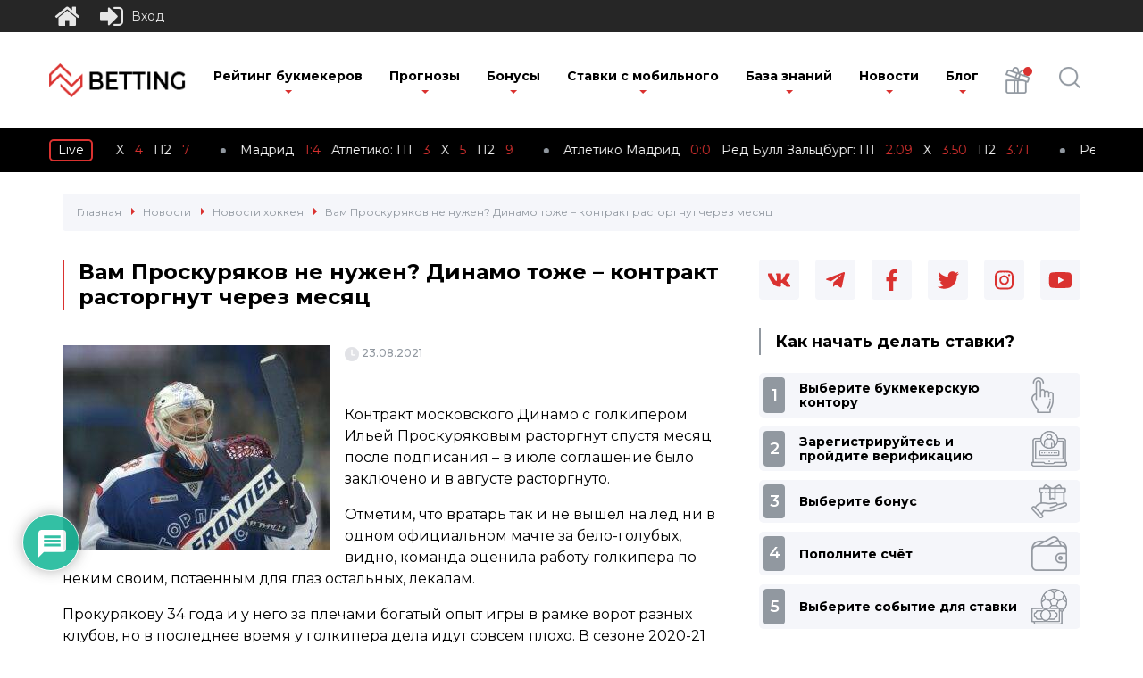

--- FILE ---
content_type: text/css
request_url: https://news-betting.ru/wp-content/cache/autoptimize/css/autoptimize_single_52780baf1091f2745ab36bdea574e1f9.css
body_size: 16257
content:
@charset "UTF-8";.animated{animation-duration:1s;animation-fill-mode:both}.animated.infinite{animation-iteration-count:infinite}.animated.hinge{animation-duration:2s}.animated.bounceIn,.animated.bounceOut,.animated.flipOutX,.animated.flipOutY{animation-duration:.75s}@keyframes bounce{0%,20%,53%,80%,to{animation-timing-function:cubic-bezier(.215,.61,.355,1);transform:translateZ(0)}40%,43%{animation-timing-function:cubic-bezier(.755,.05,.855,.06);transform:translate3d(0,-30px,0)}70%{animation-timing-function:cubic-bezier(.755,.05,.855,.06);transform:translate3d(0,-15px,0)}90%{transform:translate3d(0,-4px,0)}}.bounce{animation-name:bounce;transform-origin:center bottom}@keyframes flash{0%,50%,to{opacity:1}25%,75%{opacity:0}}.flash{animation-name:flash}@keyframes pulse{0%{transform:scaleX(1)}50%{transform:scale3d(1.05,1.05,1.05)}to{transform:scaleX(1)}}.pulse{animation-name:pulse}@keyframes rubberBand{0%{transform:scaleX(1)}30%{transform:scale3d(1.25,.75,1)}40%{transform:scale3d(.75,1.25,1)}50%{transform:scale3d(1.15,.85,1)}65%{transform:scale3d(.95,1.05,1)}75%{transform:scale3d(1.05,.95,1)}to{transform:scaleX(1)}}.rubberBand{animation-name:rubberBand}@keyframes shake{0%,to{transform:translateZ(0)}10%,30%,50%,70%,90%{transform:translate3d(-10px,0,0)}20%,40%,60%,80%{transform:translate3d(10px,0,0)}}.shake{animation-name:shake}@keyframes headShake{0%{transform:translateX(0)}6.5%{transform:translateX(-6px) rotateY(-9deg)}18.5%{transform:translateX(5px) rotateY(7deg)}31.5%{transform:translateX(-3px) rotateY(-5deg)}43.5%{transform:translateX(2px) rotateY(3deg)}50%{transform:translateX(0)}}.headShake{animation-timing-function:ease-in-out;animation-name:headShake}@keyframes swing{20%{transform:rotate(15deg)}40%{transform:rotate(-10deg)}60%{transform:rotate(5deg)}80%{transform:rotate(-5deg)}to{transform:rotate(0deg)}}.swing{transform-origin:top center;animation-name:swing}@keyframes tada{0%{transform:scaleX(1)}10%,20%{transform:scale3d(.9,.9,.9) rotate(-3deg)}30%,50%,70%,90%{transform:scale3d(1.1,1.1,1.1) rotate(3deg)}40%,60%,80%{transform:scale3d(1.1,1.1,1.1) rotate(-3deg)}to{transform:scaleX(1)}}.tada{animation-name:tada}@keyframes wobble{0%{transform:none}15%{transform:translate3d(-25%,0,0) rotate(-5deg)}30%{transform:translate3d(20%,0,0) rotate(3deg)}45%{transform:translate3d(-15%,0,0) rotate(-3deg)}60%{transform:translate3d(10%,0,0) rotate(2deg)}75%{transform:translate3d(-5%,0,0) rotate(-1deg)}to{transform:none}}.wobble{animation-name:wobble}@keyframes jello{0%,11.1%,to{transform:none}22.2%{transform:skewX(-12.5deg) skewY(-12.5deg)}33.3%{transform:skewX(6.25deg) skewY(6.25deg)}44.4%{transform:skewX(-3.125deg) skewY(-3.125deg)}55.5%{transform:skewX(1.5625deg) skewY(1.5625deg)}66.6%{transform:skewX(-.78125deg) skewY(-.78125deg)}77.7%{transform:skewX(.390625deg) skewY(.390625deg)}88.8%{transform:skewX(-.1953125deg) skewY(-.1953125deg)}}.jello{animation-name:jello;transform-origin:center}@keyframes bounceIn{0%,20%,40%,60%,80%,to{animation-timing-function:cubic-bezier(.215,.61,.355,1)}0%{opacity:0;transform:scale3d(.3,.3,.3)}20%{transform:scale3d(1.1,1.1,1.1)}40%{transform:scale3d(.9,.9,.9)}60%{opacity:1;transform:scale3d(1.03,1.03,1.03)}80%{transform:scale3d(.97,.97,.97)}to{opacity:1;transform:scaleX(1)}}.bounceIn{animation-name:bounceIn}@keyframes bounceInDown{0%,60%,75%,90%,to{animation-timing-function:cubic-bezier(.215,.61,.355,1)}0%{opacity:0;transform:translate3d(0,-3000px,0)}60%{opacity:1;transform:translate3d(0,25px,0)}75%{transform:translate3d(0,-10px,0)}90%{transform:translate3d(0,5px,0)}to{transform:none}}.bounceInDown{animation-name:bounceInDown}@keyframes bounceInLeft{0%,60%,75%,90%,to{animation-timing-function:cubic-bezier(.215,.61,.355,1)}0%{opacity:0;transform:translate3d(-3000px,0,0)}60%{opacity:1;transform:translate3d(25px,0,0)}75%{transform:translate3d(-10px,0,0)}90%{transform:translate3d(5px,0,0)}to{transform:none}}.bounceInLeft{animation-name:bounceInLeft}@keyframes bounceInRight{0%,60%,75%,90%,to{animation-timing-function:cubic-bezier(.215,.61,.355,1)}0%{opacity:0;transform:translate3d(3000px,0,0)}60%{opacity:1;transform:translate3d(-25px,0,0)}75%{transform:translate3d(10px,0,0)}90%{transform:translate3d(-5px,0,0)}to{transform:none}}.bounceInRight{animation-name:bounceInRight}@keyframes bounceInUp{0%,60%,75%,90%,to{animation-timing-function:cubic-bezier(.215,.61,.355,1)}0%{opacity:0;transform:translate3d(0,3000px,0)}60%{opacity:1;transform:translate3d(0,-20px,0)}75%{transform:translate3d(0,10px,0)}90%{transform:translate3d(0,-5px,0)}to{transform:translateZ(0)}}.bounceInUp{animation-name:bounceInUp}@keyframes bounceOut{20%{transform:scale3d(.9,.9,.9)}50%,55%{opacity:1;transform:scale3d(1.1,1.1,1.1)}to{opacity:0;transform:scale3d(.3,.3,.3)}}.bounceOut{animation-name:bounceOut}@keyframes bounceOutDown{20%{transform:translate3d(0,10px,0)}40%,45%{opacity:1;transform:translate3d(0,-20px,0)}to{opacity:0;transform:translate3d(0,2000px,0)}}.bounceOutDown{animation-name:bounceOutDown}@keyframes bounceOutLeft{20%{opacity:1;transform:translate3d(20px,0,0)}to{opacity:0;transform:translate3d(-2000px,0,0)}}.bounceOutLeft{animation-name:bounceOutLeft}@keyframes bounceOutRight{20%{opacity:1;transform:translate3d(-20px,0,0)}to{opacity:0;transform:translate3d(2000px,0,0)}}.bounceOutRight{animation-name:bounceOutRight}@keyframes bounceOutUp{20%{transform:translate3d(0,-10px,0)}40%,45%{opacity:1;transform:translate3d(0,20px,0)}to{opacity:0;transform:translate3d(0,-2000px,0)}}.bounceOutUp{animation-name:bounceOutUp}@keyframes fadeIn{0%{opacity:0}to{opacity:1}}.fadeIn{animation-name:fadeIn}@keyframes fadeInDown{0%{opacity:0;transform:translate3d(0,-100%,0)}to{opacity:1;transform:none}}.fadeInDown{animation-name:fadeInDown}@keyframes fadeInDownBig{0%{opacity:0;transform:translate3d(0,-2000px,0)}to{opacity:1;transform:none}}.fadeInDownBig{animation-name:fadeInDownBig}@keyframes fadeInLeft{0%{opacity:0;transform:translate3d(-100%,0,0)}to{opacity:1;transform:none}}.fadeInLeft{animation-name:fadeInLeft}@keyframes fadeInLeftBig{0%{opacity:0;transform:translate3d(-2000px,0,0)}to{opacity:1;transform:none}}.fadeInLeftBig{animation-name:fadeInLeftBig}@keyframes fadeInRight{0%{opacity:0;transform:translate3d(100%,0,0)}to{opacity:1;transform:none}}.fadeInRight{animation-name:fadeInRight}@keyframes fadeInRightBig{0%{opacity:0;transform:translate3d(2000px,0,0)}to{opacity:1;transform:none}}.fadeInRightBig{animation-name:fadeInRightBig}@keyframes fadeInUp{0%{opacity:0;transform:translate3d(0,100%,0)}to{opacity:1;transform:none}}.fadeInUp{animation-name:fadeInUp}@keyframes fadeInUpBig{0%{opacity:0;transform:translate3d(0,2000px,0)}to{opacity:1;transform:none}}.fadeInUpBig{animation-name:fadeInUpBig}@keyframes fadeOut{0%{opacity:1}to{opacity:0}}.fadeOut{animation-name:fadeOut}@keyframes fadeOutDown{0%{opacity:1}to{opacity:0;transform:translate3d(0,100%,0)}}.fadeOutDown{animation-name:fadeOutDown}@keyframes fadeOutDownBig{0%{opacity:1}to{opacity:0;transform:translate3d(0,2000px,0)}}.fadeOutDownBig{animation-name:fadeOutDownBig}@keyframes fadeOutLeft{0%{opacity:1}to{opacity:0;transform:translate3d(-100%,0,0)}}.fadeOutLeft{animation-name:fadeOutLeft}@keyframes fadeOutLeftBig{0%{opacity:1}to{opacity:0;transform:translate3d(-2000px,0,0)}}.fadeOutLeftBig{animation-name:fadeOutLeftBig}@keyframes fadeOutRight{0%{opacity:1}to{opacity:0;transform:translate3d(100%,0,0)}}.fadeOutRight{animation-name:fadeOutRight}@keyframes fadeOutRightBig{0%{opacity:1}to{opacity:0;transform:translate3d(2000px,0,0)}}.fadeOutRightBig{animation-name:fadeOutRightBig}@keyframes fadeOutUp{0%{opacity:1}to{opacity:0;transform:translate3d(0,-100%,0)}}.fadeOutUp{animation-name:fadeOutUp}@keyframes fadeOutUpBig{0%{opacity:1}to{opacity:0;transform:translate3d(0,-2000px,0)}}.fadeOutUpBig{animation-name:fadeOutUpBig}@keyframes flip{0%{transform:perspective(400px) rotateY(-1turn);animation-timing-function:ease-out}40%{transform:perspective(400px) translateZ(150px) rotateY(-190deg);animation-timing-function:ease-out}50%{transform:perspective(400px) translateZ(150px) rotateY(-170deg);animation-timing-function:ease-in}80%{transform:perspective(400px) scale3d(.95,.95,.95);animation-timing-function:ease-in}to{transform:perspective(400px);animation-timing-function:ease-in}}.animated.flip{-webkit-backface-visibility:visible;backface-visibility:visible;animation-name:flip}@keyframes flipInX{0%{transform:perspective(400px) rotateX(90deg);animation-timing-function:ease-in;opacity:0}40%{transform:perspective(400px) rotateX(-20deg);animation-timing-function:ease-in}60%{transform:perspective(400px) rotateX(10deg);opacity:1}80%{transform:perspective(400px) rotateX(-5deg)}to{transform:perspective(400px)}}.flipInX{-webkit-backface-visibility:visible!important;backface-visibility:visible!important;animation-name:flipInX}@keyframes flipInY{0%{transform:perspective(400px) rotateY(90deg);animation-timing-function:ease-in;opacity:0}40%{transform:perspective(400px) rotateY(-20deg);animation-timing-function:ease-in}60%{transform:perspective(400px) rotateY(10deg);opacity:1}80%{transform:perspective(400px) rotateY(-5deg)}to{transform:perspective(400px)}}.flipInY{-webkit-backface-visibility:visible!important;backface-visibility:visible!important;animation-name:flipInY}@keyframes flipOutX{0%{transform:perspective(400px)}30%{transform:perspective(400px) rotateX(-20deg);opacity:1}to{transform:perspective(400px) rotateX(90deg);opacity:0}}.flipOutX{animation-name:flipOutX;-webkit-backface-visibility:visible!important;backface-visibility:visible!important}@keyframes flipOutY{0%{transform:perspective(400px)}30%{transform:perspective(400px) rotateY(-15deg);opacity:1}to{transform:perspective(400px) rotateY(90deg);opacity:0}}.flipOutY{-webkit-backface-visibility:visible!important;backface-visibility:visible!important;animation-name:flipOutY}@keyframes lightSpeedIn{0%{transform:translate3d(100%,0,0) skewX(-30deg);opacity:0}60%{transform:skewX(20deg);opacity:1}80%{transform:skewX(-5deg);opacity:1}to{transform:none;opacity:1}}.lightSpeedIn{animation-name:lightSpeedIn;animation-timing-function:ease-out}@keyframes lightSpeedOut{0%{opacity:1}to{transform:translate3d(100%,0,0) skewX(30deg);opacity:0}}.lightSpeedOut{animation-name:lightSpeedOut;animation-timing-function:ease-in}@keyframes rotateIn{0%{transform-origin:center;transform:rotate(-200deg);opacity:0}to{transform-origin:center;transform:none;opacity:1}}.rotateIn{animation-name:rotateIn}@keyframes rotateInDownLeft{0%{transform-origin:left bottom;transform:rotate(-45deg);opacity:0}to{transform-origin:left bottom;transform:none;opacity:1}}.rotateInDownLeft{animation-name:rotateInDownLeft}@keyframes rotateInDownRight{0%{transform-origin:right bottom;transform:rotate(45deg);opacity:0}to{transform-origin:right bottom;transform:none;opacity:1}}.rotateInDownRight{animation-name:rotateInDownRight}@keyframes rotateInUpLeft{0%{transform-origin:left bottom;transform:rotate(45deg);opacity:0}to{transform-origin:left bottom;transform:none;opacity:1}}.rotateInUpLeft{animation-name:rotateInUpLeft}@keyframes rotateInUpRight{0%{transform-origin:right bottom;transform:rotate(-90deg);opacity:0}to{transform-origin:right bottom;transform:none;opacity:1}}.rotateInUpRight{animation-name:rotateInUpRight}@keyframes rotateOut{0%{transform-origin:center;opacity:1}to{transform-origin:center;transform:rotate(200deg);opacity:0}}.rotateOut{animation-name:rotateOut}@keyframes rotateOutDownLeft{0%{transform-origin:left bottom;opacity:1}to{transform-origin:left bottom;transform:rotate(45deg);opacity:0}}.rotateOutDownLeft{animation-name:rotateOutDownLeft}@keyframes rotateOutDownRight{0%{transform-origin:right bottom;opacity:1}to{transform-origin:right bottom;transform:rotate(-45deg);opacity:0}}.rotateOutDownRight{animation-name:rotateOutDownRight}@keyframes rotateOutUpLeft{0%{transform-origin:left bottom;opacity:1}to{transform-origin:left bottom;transform:rotate(-45deg);opacity:0}}.rotateOutUpLeft{animation-name:rotateOutUpLeft}@keyframes rotateOutUpRight{0%{transform-origin:right bottom;opacity:1}to{transform-origin:right bottom;transform:rotate(90deg);opacity:0}}.rotateOutUpRight{animation-name:rotateOutUpRight}@keyframes hinge{0%{transform-origin:top left;animation-timing-function:ease-in-out}20%,60%{transform:rotate(80deg);transform-origin:top left;animation-timing-function:ease-in-out}40%,80%{transform:rotate(60deg);transform-origin:top left;animation-timing-function:ease-in-out;opacity:1}to{transform:translate3d(0,700px,0);opacity:0}}.hinge{animation-name:hinge}@keyframes jackInTheBox{0%{opacity:0;transform:scale(.1) rotate(30deg);transform-origin:center bottom}50%{transform:rotate(-10deg)}70%{transform:rotate(3deg)}to{opacity:1;transform:scale(1)}}.jackInTheBox{animation-name:jackInTheBox}@keyframes rollIn{0%{opacity:0;transform:translate3d(-100%,0,0) rotate(-120deg)}to{opacity:1;transform:none}}.rollIn{animation-name:rollIn}@keyframes rollOut{0%{opacity:1}to{opacity:0;transform:translate3d(100%,0,0) rotate(120deg)}}.rollOut{animation-name:rollOut}@keyframes zoomIn{0%{opacity:0;transform:scale3d(.3,.3,.3)}50%{opacity:1}}.zoomIn{animation-name:zoomIn}@keyframes zoomInDown{0%{opacity:0;transform:scale3d(.1,.1,.1) translate3d(0,-1000px,0);animation-timing-function:cubic-bezier(.55,.055,.675,.19)}60%{opacity:1;transform:scale3d(.475,.475,.475) translate3d(0,60px,0);animation-timing-function:cubic-bezier(.175,.885,.32,1)}}.zoomInDown{animation-name:zoomInDown}@keyframes zoomInLeft{0%{opacity:0;transform:scale3d(.1,.1,.1) translate3d(-1000px,0,0);animation-timing-function:cubic-bezier(.55,.055,.675,.19)}60%{opacity:1;transform:scale3d(.475,.475,.475) translate3d(10px,0,0);animation-timing-function:cubic-bezier(.175,.885,.32,1)}}.zoomInLeft{animation-name:zoomInLeft}@keyframes zoomInRight{0%{opacity:0;transform:scale3d(.1,.1,.1) translate3d(1000px,0,0);animation-timing-function:cubic-bezier(.55,.055,.675,.19)}60%{opacity:1;transform:scale3d(.475,.475,.475) translate3d(-10px,0,0);animation-timing-function:cubic-bezier(.175,.885,.32,1)}}.zoomInRight{animation-name:zoomInRight}@keyframes zoomInUp{0%{opacity:0;transform:scale3d(.1,.1,.1) translate3d(0,1000px,0);animation-timing-function:cubic-bezier(.55,.055,.675,.19)}60%{opacity:1;transform:scale3d(.475,.475,.475) translate3d(0,-60px,0);animation-timing-function:cubic-bezier(.175,.885,.32,1)}}.zoomInUp{animation-name:zoomInUp}@keyframes zoomOut{0%{opacity:1}50%{opacity:0;transform:scale3d(.3,.3,.3)}to{opacity:0}}.zoomOut{animation-name:zoomOut}@keyframes zoomOutDown{40%{opacity:1;transform:scale3d(.475,.475,.475) translate3d(0,-60px,0);animation-timing-function:cubic-bezier(.55,.055,.675,.19)}to{opacity:0;transform:scale3d(.1,.1,.1) translate3d(0,2000px,0);transform-origin:center bottom;animation-timing-function:cubic-bezier(.175,.885,.32,1)}}.zoomOutDown{animation-name:zoomOutDown}@keyframes zoomOutLeft{40%{opacity:1;transform:scale3d(.475,.475,.475) translate3d(42px,0,0)}to{opacity:0;transform:scale(.1) translate3d(-2000px,0,0);transform-origin:left center}}.zoomOutLeft{animation-name:zoomOutLeft}@keyframes zoomOutRight{40%{opacity:1;transform:scale3d(.475,.475,.475) translate3d(-42px,0,0)}to{opacity:0;transform:scale(.1) translate3d(2000px,0,0);transform-origin:right center}}.zoomOutRight{animation-name:zoomOutRight}@keyframes zoomOutUp{40%{opacity:1;transform:scale3d(.475,.475,.475) translate3d(0,60px,0);animation-timing-function:cubic-bezier(.55,.055,.675,.19)}to{opacity:0;transform:scale3d(.1,.1,.1) translate3d(0,-2000px,0);transform-origin:center bottom;animation-timing-function:cubic-bezier(.175,.885,.32,1)}}.zoomOutUp{animation-name:zoomOutUp}@keyframes slideInDown{0%{transform:translate3d(0,-100%,0);visibility:visible}to{transform:translateZ(0)}}.slideInDown{animation-name:slideInDown}@keyframes slideInLeft{0%{transform:translate3d(-100%,0,0);visibility:visible}to{transform:translateZ(0)}}.slideInLeft{animation-name:slideInLeft}@keyframes slideInRight{0%{transform:translate3d(100%,0,0);visibility:visible}to{transform:translateZ(0)}}.slideInRight{animation-name:slideInRight}@keyframes slideInUp{0%{transform:translate3d(0,100%,0);visibility:visible}to{transform:translateZ(0)}}.slideInUp{animation-name:slideInUp}@keyframes slideOutDown{0%{transform:translateZ(0)}to{visibility:hidden;transform:translate3d(0,100%,0)}}.slideOutDown{animation-name:slideOutDown}@keyframes slideOutLeft{0%{transform:translateZ(0)}to{visibility:hidden;transform:translate3d(-100%,0,0)}}.slideOutLeft{animation-name:slideOutLeft}@keyframes slideOutRight{0%{transform:translateZ(0)}to{visibility:hidden;transform:translate3d(100%,0,0)}}.slideOutRight{animation-name:slideOutRight}@keyframes slideOutUp{0%{transform:translateZ(0)}to{visibility:hidden;transform:translate3d(0,-100%,0)}}.slideOutUp{animation-name:slideOutUp}:root{--rclText:#fff}[class^="rcli fa-"]:before,[class*=" rcli fa-"]:before{padding:0}.rcli.rcl-icon{background-color:#b9c9d6;box-sizing:content-box;color:#fff;margin-right:5px;padding:5px;text-align:center;width:15px}.floatright{float:right}.floatleft{float:left}.aligncenter{text-align:center}.alignleft{text-align:left}.alignright{text-align:right}img.aligncenter{display:block;margin:0 auto}.plugin-info{clear:both;text-align:center}:root span.required{color:#e53935;font:bold 15px/1 Verdana,arial;padding:0}#rcl-overlay{background:rgba(0,0,0,.7);bottom:0;display:none;left:0;position:fixed;right:0;top:0;z-index:999}body:not(.wp-admin) .rcl-bttn.rcl-bttn__type-primary{color:var(--rclText)}span.ruble-symbol{font-family:Arial;font-weight:400;line-height:1;position:relative}.ruble-symbol span{left:0;position:absolute;top:55%}.wprecallblock .notify-lk{color:#000;font-size:16px;font-weight:700;line-height:1.4;text-align:center}.wprecallblock .notify-lk div{padding:6px 2px 6px 10px}#rcl-notice{left:10px;position:fixed;top:70px;width:210px;z-index:1501}#rcl-notice .notice-window{animation-duration:.3s;font-size:14px;line-height:1.2;margin:5px 0;padding:8px 2px 8px 10px;word-wrap:break-word}.notify-lk .error,#rcl-notice .type-error{background:#ffcfcf;border-left:3px solid red;color:red}.notify-lk .warning,#rcl-notice .type-warning{background:#fff5ce;border-left:3px solid #333;color:#333}.notify-lk .success,#rcl-notice .type-success{background:#bfffbd;border-left:3px solid green;color:green}#rcl-notice .notice-window .close-notice{color:inherit;float:right;padding:0 5px 0 4px}body .preloader-parent{position:relative}body .rcl_preloader{background:rgba(255,255,255,.6) !important;display:block !important;height:100% !important;left:0 !important;position:absolute !important;top:0 !important;width:100% !important;z-index:99}.rcl_preloader i{left:50%;position:absolute;top:50%}.rcl-smiles{clear:both;float:right;position:relative}.rcl-smiles>i{color:#4c8cbd;cursor:pointer;font-size:20px}.rcl-smiles .smiles{background:#fff;border-radius:5px;box-shadow:0 0 1px 1px #ccc;box-sizing:border-box;padding:3px;text-align:left;width:350px}.rcl-smiles .rcl-smiles-list{bottom:0;display:none;padding:0 15px 20px 0;position:absolute;right:0;z-index:9}.rcl-smiles>img:hover+.rcl-smiles-list,.rcl-smiles .rcl-smiles-list:hover{display:block}.rcl-smiles .smiles img{cursor:pointer;display:inline-block;height:18px !important;margin:3px !important;width:auto !important}.rcl-new-users p,.rcl-online-users p{margin:5px 0;padding:0}span i.rcli.fa-circle{font-size:16px;padding:0;vertical-align:inherit}.online .rcli.fa-circle{-webkit-animation:pulsate 2s linear infinite;animation:pulsate 2s linear infinite;color:#89e535}.offline .rcli.fa-circle{color:#e53935;text-shadow:0 0 1px #5a0d0c}@keyframes pulsate{25%{transform:scale(1.025)}50%{color:#a3f558;text-shadow:0 0 3px #35e668;transform:scale(1.05)}75%{transform:scale(1.025)}}.panel_lk_recall .rcl-widget-buttons .rcl-widget-button{margin:0 0 4px;overflow:hidden;padding:0}.panel_lk_recall .rcl-widget-buttons .recall-button{color:#fff;display:inline-block;font-size:14px;line-height:1;padding:8px}.panel_lk_recall .rcl-widget-buttons a.recall-button:hover{color:#fff}.panel_lk_recall .username{margin:0 0 5px}.panel_lk_recall .author-avatar{float:left;margin:0 5px 0 0;position:relative;width:67px}.panel_lk_recall .author-avatar a{display:inline-block;height:auto;width:100%}.panel_lk_recall .author-avatar a img{border-radius:0;float:left;height:auto;margin:0;max-width:100%;width:100%}#rcl-office{color:#333;overflow:visible;position:relative}#rcl-office a:link{border:0;box-shadow:none;text-decoration:none}#rcl-office h2{font-size:22px;font-weight:700;line-height:1;margin:0;text-transform:none}#rcl-office h3{font-size:18px;line-height:1;margin:5px 0}#rcl-office p{line-height:1;margin:0;padding:4px 0}.rcl-tab-button .rcl-menu-notice{line-height:1}#lk-menu,#rcl-tabs{overflow:hidden}#rcl-office.horizontal-tabs #rcl-tabs{animation-delay:1s;animation-duration:1s;animation-fill-mode:both;animation-name:fadeIn;opacity:0}#lk-content{margin:3px;overflow:hidden;position:relative}#rcl-office .recall_content_block{background:rgba(255,255,255,.7);display:none;overflow:hidden;padding:4px 5px;position:relative}#rcl-office .recall_content_block.active{display:block}@media screen and (max-width:360px){#userpic-upload #webcamupload{float:right}#rcl-office .recall_content_block{padding:2px}}.ballun-status{max-width:350px}.status-user-rcl{background:#fff;border-radius:3px;border-style:solid;border-width:1px;box-sizing:border-box;color:#333;display:inline-block;font-size:14px;line-height:normal;min-width:50px;padding:6px 8px;position:relative;-webkit-hyphens:auto;hyphens:auto;word-wrap:break-word}.status-user-rcl:before{border-color:transparent;border-style:solid;border-width:11px 0 0 11px;content:"";height:0;left:8px;position:absolute;top:-12px;width:0}.rcl-balloon{position:absolute;background:#fff;right:0;top:calc(100% + 1.5em);z-index:9;padding:3px 10px;border:1px solid #000;display:flex;opacity:0;transform:translate3d(0px,0px,0px);transition:all .2s ease-in-out;visibility:hidden;border-radius:3px;text-align:left}.rcl-balloon:before,.rcl-balloon:after{border-width:0 10px 10px;border-style:solid;content:"";height:0;right:5px;position:absolute;width:0}.rcl-balloon:before{border-color:transparent transparent #000;top:-11px}.rcl-balloon:after{border-color:transparent transparent #fff;top:-10px}.rcl-balloon-hover{position:relative}.rcl-balloon-hover:hover .rcl-balloon{cursor:default;opacity:1;transform:translateY(-18px);visibility:visible}.rcl-balloon.position-top{top:auto;bottom:calc(100% - 1em)}.rcl-balloon.position-top:before,.rcl-balloon.position-top:after{border-width:10px 10px 0}.rcl-balloon.position-top:before{border-color:#000 transparent transparent;bottom:-11px;top:auto}.rcl-balloon.position-top:after{border-color:#fff transparent transparent;bottom:-10px;top:auto}.recall-button i+span{margin:0 0 0 5px}body a.recall-button,span.recall-button,.recall-button.rcl-upload-button,input[type=submit].recall-button,input[type=submit] .recall-button,input[type=button].recall-button,input[type=button] .recall-button{border-radius:0;border:0;box-shadow:none !important;box-sizing:border-box;color:#fff;cursor:pointer;font-size:12px;font-weight:400;letter-spacing:normal;line-height:1;padding:5px;text-decoration:none;text-transform:none;white-space:nowrap}a.recall-button:hover,a.recall-button:visited,span.recall-button:hover,.recall-button.rcl-upload-button:hover,input[type=submit].recall-button:hover,input[type=submit] .recall-button:hover,input[type=button].recall-button:hover,input[type=button] .recall-button:hover{color:#fff;opacity:.8}.rcl-search-form input[type=submit]:hover,.rcl-upload-button input[type=file]:hover{cursor:pointer}a.recall-button.active,a.recall-button.active:hover,a.recall-button.filter-active,a.recall-button.filter-active:hover,a.data-filter.filter-active,a.data-filter.filter-active:hover{box-shadow:none;color:#1e384b;cursor:default;opacity:1}#rcl-office #lk-menu a.recall-button.active{pointer-events:none}#lk-menu a{display:block;float:left;margin:5px 5px 0 0;padding:7px}.rcl-data-filters .recall-button{display:inline-block;float:none;margin:1px 1px 4px 0;padding:7px}.vertical-menu #lk-menu{float:left;margin:3px;max-width:160px;min-width:120px;width:auto}.vertical-menu #lk-menu a{border-bottom:3px solid #fff;display:table;float:none;margin:0 3px 0 0;white-space:normal;width:100%}.rcl-subtab-menu{background:#f7f8f8;margin:5px 0;overflow:hidden;padding:10px 10px 5px}#rcl-office .rcl-sub-menu{background:#f7f8f8;margin:5px 0;overflow:hidden;padding:10px}#rcl-office .rcl-sub-menu .recall-button{display:inline-block;margin-right:5px;padding:7px}#rcl-office a.sec_block_button i.rcli{margin:0 5px 0 0}.rcl-data-filters{margin:10px 0}.rcl-data-filters a:link{border:0;text-decoration:none}.rcl-upload-button{position:relative}.rcl-upload-button input[type=file]{height:100%;left:0;margin:0;opacity:0;padding:0;position:absolute;top:0;width:100%}.rcl-search-form{clear:both;margin-bottom:10px;text-align:right}.rcl-search-form-title{padding:0 0 3px}.rcl-search-form form input[type=text],.rcl-search-form form select{border-radius:0;border:1px solid #ccc;box-shadow:none;box-sizing:border-box;color:#000;display:inline-block;font-size:14px;height:auto;line-height:normal;margin:2px;outline:none;vertical-align:middle;width:auto}.rcl-search-form form input[type=text]{padding:4px 6px}.rcl-search-form form input[type=text]:focus{background-color:#fff;border-color:#bbb}.rcl-search-form form select{padding:3px}.rcl-search-form form input[type=submit]{border-radius:0;font-size:14px;font-weight:400;line-height:normal;margin:0;padding:5px 14px;vertical-align:middle}#rcl-avatar{position:relative}#rcl-avatar .avatar-icons{display:block;line-height:1}#rcl-avatar .avatar-icons .rcl-avatar-icon{cursor:pointer}#rcl-avatar .avatar-icons .rcl-avatar-icon a{box-shadow:none;display:inline-block;position:relative}#rcl-avatar .icon-avatar-upload span{display:block;height:100%;left:0;overflow:hidden;position:absolute;top:0;width:100%}#rcl-avatar .icon-avatar-upload input[type=file]{cursor:pointer;display:block;height:100%;opacity:0;position:absolute;right:0;top:0;z-index:9;width:100%}.rcl-field{margin:5px 0;width:100%}.rcl-field .rcl-field-title{font-weight:700;margin-bottom:5px;display:inline-block}.rcl-field-notice{align-items:center;clear:both;color:#797979;font-size:.85em;margin:5px 0 0}.rcl-field-notice .rcli{margin-right:5px}.rcl-cf-title{font-weight:700;margin:0 3px 0 0}.rcl-field-input{width:100%}.rcl-field-core{position:relative}.rcl-field-input input:not([type=file]):not([type=checkbox]):not([type=radio]):not([type=button]),.rcl-field-input textarea{background-color:#fff;border-radius:0;border:1px solid #ddd;box-shadow:none;box-sizing:border-box;float:none;font-size:100%;height:auto;line-height:1.4;margin:0;max-width:100%;outline:0;padding:5px 10px;width:100%}.rcl-field-input input:invalid{border-color:red !important}.rcl-field-input input:focus:not([type=file]):not([type=checkbox]):not([type=radio]),.rcl-field-input textarea:focus{background-color:#fff;border-color:#c5c5c5;box-shadow:none;color:#000;outline:none}.rcl-field-input select{background-color:#fff;border-radius:0;border:1px solid #ddd;box-shadow:none;box-sizing:border-box;float:none;height:auto;line-height:normal;outline:0;padding:5px 3px;width:100%}.rcl-field-input .maxlength{align-items:center;background-color:#eaeaea;border:1px solid #ccc;box-sizing:border-box;cursor:default;display:flex;font-weight:700;justify-content:center;max-height:100%;min-width:30px;padding:2px 5px;position:absolute;right:0;text-align:center;top:0;z-index:10}.rcl-field-input.type-text-input .maxlength{height:100%}.rcl-field-input .file-input-recycle{font-size:14px;margin-right:5px;cursor:pointer;color:#4c8cbd}.type-multiselect-input .hidden{display:none !important}.type-multiselect-input .fs-wrap,.type-multiselect-input .fs-dropdown{max-width:410px;width:100%}.type-multiselect-input .fs-dropdown{box-shadow:4px 4px 6px -3px #929292}.type-multiselect-input .fs-wrap.multiple .fs-option.selected .fs-checkbox i{background-color:#888}.type-dynamic-input .dynamic-values{display:block}.type-dynamic-input .dynamic-values.ui-sortable a{height:14px;position:absolute;top:3px;right:33px}.type-dynamic-input .dynamic-value{align-items:center;display:flex}.type-dynamic-input .dynamic-value:not(:last-child){margin:0 0 5px}.type-dynamic-input .dynamic-value a{background-color:#fafafa;border:1px solid #ddd !important;box-shadow:none;color:#797979;display:flex;justify-content:center;height:100%;line-height:1;margin:0 0 0 8px;min-width:initial;padding:6px;text-decoration:none;vertical-align:middle;width:auto}.type-dynamic-input .dynamic-value a:hover{background-color:#fff;text-decoration:none !important}.type-dynamic-input a .fa-minus{color:#e53935}.type-dynamic-input a .fa-plus{color:green}div.rcl-custom-fields .rcl-field-value .fa-upload{margin-right:5px}.rcl-field-input .file-field-upload{display:block;font-size:11px;padding:5px}.rcl-field-input .file-manage-box{display:flex;flex-wrap:wrap;margin:5px;width:100%}.rcl-field-input .file-manage-box .rcl-field-value{align-items:center;display:flex;margin:0 15px 5px 0}.rcl-field-input .delete-file-url a{align-items:center;display:flex}.rcl-field-input .delete-file-url .rcli{color:#e53935;font-size:16px;margin-right:5px}.rcl-field-input .rcl-checkbox-box,.rcl-field-input .rcl-radio-box{display:inline-flex;margin-right:2px;position:relative}.rcl-field-input input[type=radio],.rcl-field-input input[type=checkbox]{left:10px;opacity:0;position:absolute;top:10px;z-index:-1}.rcl-field-input .block-label{background-color:#f2f2f2;border:1px solid #e2e2e2;cursor:pointer;display:inline-block;font-family:Verdana,Tahoma,sans-serif;font-size:12px;font-weight:400;line-height:1;margin:4px;padding:5px 8px 4px 6px;position:relative;vertical-align:middle;width:auto}.rcl-field-input.type-agree-input .block-label{background-color:transparent;border:0;padding:0}.rcl-field-input label.block-label:before{background-color:#fff;border:1px solid #ccc;box-sizing:content-box;content:"";display:inline-block;height:12px;margin:0 5px 2px 0;padding:0 2px 4px;text-align:center;vertical-align:middle;width:12px}.rcl-field-input.type-radio-input label:before{border-radius:50%}.rcl-field-input input[type=checkbox]:checked+label.block-label:before{color:#fff;content:"\f00c";font-family:"rcl-awesome";font-size:12px;line-height:1;padding:2px}.rcl-field-input input[type=checkbox]:checked+label.block-label:before,.rcl-field-input input[type=radio]:checked+label.block-label:before{background:#4c8cbd}.rcl-field-input .checkbox-display-block{display:block}.rcl-field-input .checkbox-display-block .block-label{border:0;display:block}.rcl-runner,.rcl-range{padding:10px}.rcl-runner .rcl-runner-value,.rcl-range .rcl-range-value{display:inline-block;font-size:18px;font-weight:700;min-width:115px;padding-left:15px;padding-right:15px;vertical-align:middle}.rcl-runner .rcl-runner-box,.rcl-range .rcl-range-box{background:rgba(255,255,255,.8);border-radius:5px;box-shadow:0 1px 6px rgba(0,0,0,.2) inset,0 0 1px 1px rgba(0,0,0,.2) inset;display:inline-block;height:10px;margin:0;max-width:500px;position:relative;text-align:left;vertical-align:middle;width:100%}.rcl-runner .rcl-runner-box .ui-slider-handle,.rcl-range .rcl-range-box .ui-slider-handle{background:-webkit-linear-gradient(top,#fff,#ddd);background:linear-gradient(to bottom,#fff,#ddd);border-radius:50%;box-shadow:0 0 5px rgba(0,0,0,.4),0 8px 6px rgba(0,0,0,.1);cursor:ew-resize;height:18px;margin-left:-.6em;position:absolute;top:-4px;-ms-touch-action:none;touch-action:none;width:18px;z-index:1}.rcl-runner .rcl-runner-box .ui-slider-handle:focus,.rcl-range .rcl-range-box .ui-slider-handle:focus{box-shadow:0 0 5px rgba(0,0,0,.6);outline:none}.rcl-pager{box-shadow:0 0 1px 1px rgba(219,219,219,.8);box-sizing:border-box;clear:both;padding:6px 5px;margin:10px 0;line-height:1}.rcl-pager>span{margin:0 2px}body .rcl-pager>span a.rcl-bttn{margin:0 !important}div.ssi-backdrop{background:rgba(0,0,0,.7)}.ssi-modalOuter .ssi-modalWindow{border-radius:0;border:0;margin:0 auto;max-width:100%;min-width:315px;padding:0;animation-duration:.5s;animation-name:slideInDown;display:flex;flex-direction:column}.ssi-modalOuter .ssi-modalTitle{font-family:inherit;font-size:22px;font-style:normal;padding:12px 48px 12px 12px;border:0;min-height:50px}.ssi-modalOuter .ssi-topIcons{z-index:1502;padding:0;order:-1;position:sticky}.ssi-modalOuter .ssi-topIcons .ssi-closeIcon,.ssi-modalOuter .ssi-topIcons .ssi-closeIcon:hover{height:auto;text-decoration:none !important;width:auto;margin:0}.ssi-modalOuter .ssi-topIcons .ssi-closeIcon{position:absolute;right:0;top:0;background:rgba(255,255,255,.9);border-radius:0 0 0 12px}.ssi-modalOuter .ssi-topIcons .ssi-closeIcon:after{content:"×";font-family:Roboto,arial,tahoma,sans-serif;font-size:48px;font-weight:500;display:flex;width:50px;height:50px;justify-content:center;align-items:center;cursor:pointer;transition:all .24s ease-in-out}.ssi-modalOuter .ssi-topIcons .ssi-closeIcon:hover:after{filter:invert(.3) sepia(1) saturate(12)}body .ssi-modalContent{padding:0 12px;overflow:hidden}body .ssi-buttons{padding:12px}.ssi-rightButtons{display:flex;gap:12px}body .ssi-buttons .ssi-modalBtn{background:#f5f5f5;border-radius:0;border:none;box-shadow:0 0 0 1px #ddd;color:#3e3e3e;cursor:pointer;margin:0;padding:6px 9px;text-transform:none;font-size:15px;line-height:1}.ssi-modalOuter .ssi-modalBtn:hover{background:#e9e9e9}@media screen and (max-width:480px){.ssi-modalOuter:not(.rcl-user-avatar-zoom) #ssi-modalWrapper{margin:0;width:100%;max-width:100% !important}body #ssi-modalWindow{animation-name:slideInLeft;margin:0}.ssi-modalOuter:not(.rcl-user-avatar-zoom) .ssi-topIcons .ssi-closeIcon:after{min-width:54px;content:"";background:6px url("data:image/svg+xml,%3Csvg xmlns='http://www.w3.org/2000/svg' viewBox='0 0 24 24'%3E%3Cpath d='m9.47 5.2-6.25 6.27a.74.74 0 0 0 0 1.06l6.25 6.25a.74.74 0 0 0 1.06 0c.3-.3.3-.77 0-1.06l-4.97-4.97h14.69a.75.75 0 0 0 0-1.5H5.55l4.98-4.98a.75.75 0 0 0 0-1.06.75.75 0 0 0-1.06 0z'/%3E%3C/svg%3E") no-repeat;background-size:42px}.ssi-modalOuter:not(.rcl-user-avatar-zoom) .ssi-topIcons .ssi-closeIcon{left:0;border-radius:0 0 12px;right:auto}.ssi-modalOuter:not(.rcl-user-avatar-zoom) .ssi-modalTitle{padding:12px 12px 12px 60px}}#rcl-popup-content label{font-weight:700}#rcl-popup-content input[type=text],#rcl-popup-content textarea{background-color:#f5f5f5;border:1px solid #e5e5e5;box-sizing:border-box;margin:5px 0;padding:5px;width:100%}#rcl-popup{background:#f8f8f8;border-radius:3px;box-sizing:border-box;color:#333;display:block;left:50%;line-height:1.4;max-width:80%;position:absolute;top:10%;-webkit-transform:translateX(-50%);transform:translateX(-50%);z-index:999}#rcl-popup h2{clear:none;font-size:18px;line-height:1;margin:0;padding:8px 0 0 5px;text-transform:none;width:calc(100% - 40px)}#rcl-popup h4{clear:both;font-size:16px;line-height:1;margin:8px 0 0;overflow:hidden;padding:0 10px 4px;text-transform:none}#rcl-popup p{margin:0 10px 10px;padding:0}#rcl-popup textarea{border:1px solid #ccc;box-sizing:border-box;color:#000;display:block;margin:10px auto;min-height:80px;padding:5px;width:98%}#rcl-popup #commentlist .comm-attach{background:rgba(237,237,237,.5);margin:10px 0;padding:10px}#rcl-popup #commentlist .comment-author:after,#rcl-popup #commentlist .comment-author:before{display:none}#rcl-popup #commentlist .author-avatar{float:left;margin:0 10px 0 0}#rcl-popup .navi-gallery{color:#ccc;cursor:pointer;font-size:50px;height:50px;left:50%;line-height:50px;opacity:.6;position:absolute;top:200px;-webkit-transform:translateX(-50%);transform:translateX(-50%);width:auto}#rcl-popup .navi-gallery:hover{opacity:1}#rcl-popup .prev-attach{float:left;margin-left:-54%}#rcl-popup .next-attach{float:right;margin-left:54%}#rcl-popup .next-attach:after{content:"\f138";font-family:rcl-awesome}#rcl-popup .prev-attach:after{content:"\f137";font-family:rcl-awesome}@media screen and (max-width:480px){#rcl-popup{max-width:95%}#rcl-popup .navi-gallery{top:25%}#rcl-popup .prev-attach{margin-left:-47%}#rcl-popup .next-attach{margin-left:47%}}#rcl-office .rcl-cover-icon{line-height:1;overflow:hidden;position:relative}#rcl-office .rcl-cover-icon:hover{cursor:pointer}#rcl-office .rcl-cover-icon input[type=file]{cursor:pointer;height:100%;opacity:0;position:absolute;right:0;top:0;z-index:99;width:100%}.rcl-user-details .rcl-user-avatar{display:inline-block;position:relative;text-align:center;width:100%}.rcl-user-details .rcl-user-avatar img{border-radius:0;border:0;display:block;float:none;height:auto;margin:0 auto;max-width:100%;padding:0;width:100%}.rcl-user-details .rcl-user-avatar .rcl-avatar-zoom{background:rgba(0,0,0,.5);color:#fff;display:none;font-size:150px;height:100%;opacity:.7;position:absolute;text-decoration:none;top:0;width:100%}.rcl-user-details .rcl-user-avatar:hover .rcl-avatar-zoom{display:flex}.rcl-user-details .rcl-avatar-zoom i{display:flex;flex-direction:column;justify-content:center;width:100%}.rcl-user-details .ballun-status{margin:5px auto 0;max-width:425px}.rcl-user-details .status-user-rcl:before{margin-left:calc(50% - 8px)}.rcl-user-details .block-rcl{padding:5px}.rcl-user-details p{margin:0;padding:0}.rcl-user-avatar-zoom .ssi-modalContent{padding:0}.rcl-user-avatar-zoom .ssi-topIcons{z-index:1600}.rcl-user-details #ssi-modalWrapper{max-width:450px}.ssi-modalOuter.rcl-user-avatar-zoom .ssi-modalWindow{min-width:auto}.ssi-modalOuter.rcl-user-avatar-zoom img{margin:0}.ssi-modalOuter.rcl-hand-uploader{overflow-x:hidden}.rcl-hand-uploader .ssi-modalContent{padding:0}.rcl-hand-uploader .jcrop-holder{margin:0 auto}.rcl-hand-uploader .ssi-buttons{border:0}.rcl-hand-uploader .jcrop-keymgr{display:none}#avatar-upload-progress{background:#ccc;display:none;font-size:40px;font-weight:700;height:100%;left:0;opacity:.5;position:absolute;text-align:center;top:0;width:100%}#avatar-upload-progress span{left:50%;margin-left:-30px;margin-top:-20px;position:absolute;top:50%}#rcl-post-bar{margin:10px 0;text-align:right}#rcl-post-bar .post-bar-item{display:inline-block}#rcl-post-bar .post-bar-item a{display:inline-block;font-size:14px;margin:0 0 0 5px}#rcl-post-bar .post-bar-item span,#rcl-post-bar .post-bar-item i{vertical-align:middle}#rcl-post-bar .post-bar-item i{margin:0}#rcl-post-bar .post-bar-item i:before{padding:0 5px}#rcl-post-bar .post-bar-item .item-label{padding:0 5px;margin:0}.rcl-form{border-collapse:collapse;border-spacing:0;border:0;box-sizing:border-box;font-size:14px;line-height:normal;margin:0 0 12px;text-align:left;width:100%}.rcl-form table{line-height:normal;width:100%}.rcl-form tr{background:#fff}.rcl-form th,.rcl-form td{border:1px solid #eaeaea;box-sizing:border-box;line-height:normal;padding:8px;text-align:left;text-transform:none;vertical-align:middle}.rcl-form th:first-child,.rcl-form td:first-child{padding-left:8px}.rcl-form tr th{overflow:hidden}.rcl-form tr:nth-child(1) th{background-color:#f5f5f5;font-size:14px;font-weight:700}.rcl-form input[disabled]{background-color:#eee;opacity:.6}.rcl-form .block-label input[type=checkbox]{margin:0 6px 0 0}.rcl-form .block-label input[type=radio]{border:1px solid #d1d1d1;color:#b1b1b1;float:none;font-size:13px;padding:8px 12px;width:auto}.rcl-form label a{color:#4c8cbd;display:inline;font-weight:700;margin:0;padding:0 1px 0 0}.rcl-form label a:hover,.rcl-form td span a:hover{color:#000;text-decoration:underline}.rcl-form td a:hover{color:#000}.rcl-form td a:hover i{color:#e53935}.rcl-form .aligncenter{text-align:center}.rcl-form .form-field{margin:15px 0}.rcl-form .form-field .field-title{display:block;font-size:16px;font-weight:700;line-height:1;margin-bottom:5px}.rcl-form .submit-box{background:#f2f2f2;overflow:hidden;padding:5px;text-align:right}@media screen and (max-width:375px){.rcl-form tr th{-webkit-hyphens:auto;hyphens:auto;word-wrap:break-word}.rcl-form td a{font-size:13px;margin:3px 0;width:83px}.rcl-form .file-field-upload{width:205px}}.rcl-table{box-sizing:border-box;display:flex;flex-direction:column;font-size:14px;line-height:1.4;word-break:break-word;word-wrap:break-word;margin:1.15em 0;-webkit-hyphens:auto;-ms-hyphens:auto;hyphens:auto}.rcl-table__border{border:1px solid #e5e5e5}.rcl-table__row{align-content:stretch;align-items:stretch;display:flex}.rcl-table__row-header{background-color:#f2f2f2;font-weight:700}.rcl-table__cell{align-items:center;box-sizing:border-box;display:flex;flex-basis:100%;flex-grow:1;padding:.4em .6em;position:relative}.rcl-table__cell:empty{display:none}.rcl-table__cell-center{justify-content:center;text-align:center}.rcl-table__cell-right{justify-content:flex-end;text-align:right}.rcl-table__border-row-right .rcl-table__cell:not(:last-child){border-right:1px solid #e5e5e5}.rcl-table__border-row-bottom .rcl-table__row:not(.rcl-table__row-header):not(:last-child){border-bottom:1px solid #e5e5e5}.rcl-table__zebra .rcl-table__row:nth-child(2n+1):not(.rcl-table__row-header){background-color:#fafafa}.rcl-table__cell-must-sort{cursor:pointer;text-decoration:underline}.rcl-table__row-must-sort .rcl-table__cell-current-sort{background:#fff}.rcl-table__row-header .rcl-table__cell-current-sort:before{font-family:'rcl-awesome';position:absolute;right:5px}.rcl-table__row-header .rcl-table__cell-right.rcl-table__cell-current-sort:before{left:5px;right:auto}.rcl-table__row-header .rcl-table__cell-current-sort[data-route=desc]:before{content:"\f0d7"}.rcl-table__row-header .rcl-table__cell-current-sort[data-route=asc]:before{content:"\f0d8"}.rcl-table__cell-w-5{flex-basis:5%}.rcl-table__cell-w-10{flex-basis:10%}.rcl-table__cell-w-15{flex-basis:15%}.rcl-table__cell-w-20{flex-basis:20%}.rcl-table__cell-w-25{flex-basis:25%}.rcl-table__cell-w-30{flex-basis:30%}.rcl-table__cell-w-35{flex-basis:35%}.rcl-table__cell-w-40{flex-basis:40%}.rcl-table__cell-w-45{flex-basis:45%}.rcl-table__cell-w-50{flex-basis:50%}.rcl-table__cell-w-55{flex-basis:55%}.rcl-table__cell-w-60{flex-basis:60%}.rcl-table__cell-w-65{flex-basis:65%}.rcl-table__cell-w-70{flex-basis:70%}.rcl-table__cell-w-75{flex-basis:75%}.rcl-table__cell-w-80{flex-basis:80%}.rcl-table__cell-w-85{flex-basis:85%}.rcl-table__cell-w-90{flex-basis:90%}.rcl-table__cell-w-95{flex-basis:95%}.rcl-table__not-header .rcl-table__row{padding:.4em 0}@media screen and (max-width:768px){.rcl-table__border{border:0}.rcl-table__row-header{display:none}.rcl-table .rcl-table__row-header~.rcl-table__row:not(.rcl-table__row-header){display:block;background-color:transparent;border-radius:3px;border:0;box-shadow:0 0 9px 0 rgba(0,0,0,.1);margin:0 5px 25px;padding:8px}.rcl-table__row-header~.rcl-table__row .rcl-table__cell{align-items:flex-start;border:0;flex-basis:auto;justify-content:flex-start;max-width:none !important;padding:.2em 0;text-align:left}.rcl-table__row-header~.rcl-table__row .rcl-table__cell:before{color:#b18b3f;content:attr(data-rcl-ttitle);flex-basis:50%;flex-shrink:0;padding-right:10px;text-align:right}.rcl-table__not-header .rcl-table__row{border:1px solid #e5e5e5;background-color:#fafafa;display:block;margin:0 0 1em}.rcl-table__not-header .rcl-table__cell:nth-child(1){max-width:none;padding:.2em .6em}}#rcl-popup.fixed{position:fixed;top:80px}#rcl-popup .delete{display:block;float:left;height:31px;margin:5px 5px 10px;width:31px}#rcl-popup .popup-body{padding:10px}.rcl-upload-button span.progress-bar{background:#36c515;height:100%;left:0;position:absolute;top:0;z-index:-99}.rcl-notice{box-sizing:border-box;clear:both;font-size:16px;line-height:normal;margin:12px 0 !important;overflow:hidden;padding:12px 36px !important;position:relative}.rcl-notice__border{border-width:1px;border-style:solid}.rcl-notice__type-info{background-color:#fff7da;color:#56562a}.rcl-notice__type-info.rcl-notice__border{border-color:#ebe3c6}.rcl-notice__type-success{background-color:#e6f4cd;color:#2e582e}.rcl-notice__type-success.rcl-notice__border{border-color:#d2e0b9}.rcl-notice__type-warning{background-color:#ffe0b1;color:#594628}.rcl-notice__type-warning.rcl-notice__border{border-color:#ebcc9d}.rcl-notice__type-error{background-color:#f9dcdc;color:#71363e}.rcl-notice__type-error.rcl-notice__border{border-color:#e5c8c8}.rcl-notice__type-simple{background-color:#eee;color:#4e4e4e}.rcl-notice__type-simple.rcl-notice__border{border-color:#dadada}.rcl-notice>.rcli{color:rgba(0,0,0,.08);font-size:52px;left:-10px;position:absolute;top:50%;transform:translateY(-50%)}.rcl-notice .rcl-notice__text{text-align:center}.rcl-notice__text>p{margin:0;padding:0}.rcl-notice__title{color:currentColor;font-size:1.1em;font-weight:700;margin:0 0 6px 6px}.rcl-notice__close{cursor:pointer;font-size:15px;line-height:15px;position:absolute;right:2px;top:0}.rcl-notice__close:hover{opacity:.7}.rcl-notice__close:before{color:currentColor;content:"\f00d";font-family:rcl-awesome}body .rcl-bttn{align-items:center;border-radius:0;box-shadow:none;box-sizing:border-box;cursor:pointer;display:inline-flex;font-weight:400;letter-spacing:normal;line-height:1em;outline:0;padding:0;position:relative;text-decoration:none !important;text-transform:none;white-space:nowrap;-webkit-transition:opacity .1s ease,color .1s ease;transition:opacity .1s ease,color .1s ease;-webkit-user-select:none;-moz-user-select:none;-ms-user-select:none;user-select:none}body :not(.rcl-wrap__wiget)>.rcl-bttn:not(.rcl-bttn__active):hover{opacity:.8}body .rcl-bttn:not(.rcl-bttn__type-clear):not(.rcl-bttn__fullwidth){margin:0 .25em .25em 0}body .rcl-wrap.rcl-wrap__vertical .rcl-bttn,body .rcl-bttn:not(.rcl-bttn__type-clear):last-child{margin-right:0}.rcl-bttn:not(.rcl-bttn__type-clear) .rcl-bttn__text,.rcl-bttn:not(.rcl-bttn__type-clear) .rcl-bttn__ico-left{padding:.5em .7em}.rcl-bttn:not(.rcl-bttn__type-clear):not(.rcl-bttn__ico-mask) .rcl-bttn__text+.rcl-bttn__ico,.rcl-bttn:not(.rcl-bttn__type-clear):not(.rcl-bttn__ico-mask) .rcl-bttn__ico+.rcl-bttn__text,.rcl-bttn:not(.rcl-bttn__type-clear):not(.rcl-bttn__ico-mask) .rcl-bttn__ico+.rcl-bttn__count{padding:0 .7em 0 0}.rcl-bttn:not(.rcl-bttn__type-clear) .rcl-bttn__text+.rcl-bttn__count{align-self:flex-start;font-size:.85em;margin:.5em .5em 0 -.3em}.rcl-bttn .rcl-bttn__ava img{border-radius:0;border:0;box-shadow:none;display:block;float:none;height:auto;margin:0;max-width:100%;padding:0}.rcl-bttn:not(.rcl-bttn__type-clear) .rcl-bttn__ava+.rcl-bttn__count{padding:0 .7em}:not(.rcl-wrap__wiget)>.rcl-bttn.rcl-bttn__type-clear{margin:0 1em 0 0}.rcl-bttn__type-clear .rcl-bttn__text+.rcl-bttn__count,.rcl-bttn__type-clear i+span,.rcl-bttn__type-clear span+i{padding:0 0 0 .45em}.rcl-bttn.rcl-bttn__type-simple{background-color:#f5f5f5;box-shadow:0 0 0 1px #e5e5e5 inset}.rcl-bttn.rcl-bttn__type-simple:hover{background-color:#fafafa}.rcl-bttn.rcl-bttn__fullwidth:not(.rcl-bttn__type-clear){display:flex;justify-content:center}.rcl-bttn.rcl-bttn__ico-mask .rcli,.rcl-bttn__ico-mask.rcl-bttn__mod-text-rico-count .rcl-bttn__count{background-color:rgba(0,0,0,.1)}.rcl-bttn__ico-mask.rcl-bttn__mod-text-rico .rcl-bttn__ico-right,.rcl-bttn__ico-mask.rcl-bttn__mod-text-rico-count .rcl-bttn__count{padding:.5em .7em}.rcl-bttn__ico-mask.rcl-bttn__mod-text-rico-count .rcl-bttn__ico.rcl-bttn__ico-right{padding:.5em 0 .5em .7em}.rcl-wrap{display:flex;flex-wrap:wrap;justify-content:flex-start;width:100%}.rcl-wrap.rcl-wrap__right{justify-content:flex-end}.rcl-wrap.rcl-wrap__vertical{flex-direction:column;align-items:flex-start}.rcl-wrap.rcl-wrap__right.rcl-wrap__vertical{align-content:flex-end}.rcl-wrap__wiget{flex-direction:column}.rcl-wrap__wiget .rcl-bttn__type-clear{padding:.45em .6em}.rcl-wrap__wiget .rcl-bttn__type-clear:hover{background-color:#e7edf0;box-shadow:none}.rcl-wrap__wiget .rcl-bttn__ava{flex-shrink:0}.rcl-wrap__wiget .rcl-bttn__text{overflow:hidden;text-overflow:ellipsis;white-space:nowrap;width:100%}.rcl-wrap__wiget .rcl-bttn__text{margin-left:.3em}.rcl-wrap__wiget .rcl-bttn__ava_circle .rcl-bttn__ava img{border-radius:50%}.rcl-bttn.rcl-bttn__loading{color:transparent !important;cursor:default;opacity:1;pointer-events:none}.rcl-bttn__loading .rcl-bttn__ava img{opacity:0}.rcl-bttn.rcl-bttn__loading:before,.rcl-bttn.rcl-bttn__loading:after{border-radius:50%;border-style:solid;border-width:.2em;box-sizing:border-box;content:"";height:1.4em;left:50%;margin:-.7em;position:absolute;top:50%;width:1.4em}.rcl-bttn.rcl-bttn__loading:before{border-color:rgba(0,0,0,.15)}.rcl-bttn.rcl-bttn__loading:after{-webkit-animation:rcl-bttn-loader .8s linear;animation:rcl-bttn-loader .8s linear;-webkit-animation-iteration-count:infinite;animation-iteration-count:infinite;border-color:#fff transparent transparent;transform:rotate(0deg)}@-webkit-keyframes rcl-bttn-loader{to{-webkit-transform:rotate(360deg);transform:rotate(360deg)}}@keyframes rcl-bttn-loader{to{-webkit-transform:rotate(360deg);transform:rotate(360deg)}}.rcl-bttn.rcl-bttn__disabled{opacity:.6;pointer-events:none}.rcl-bttn.rcl-bttn__type-simple.rcl-bttn__disabled{background-color:transparent;box-shadow:none}.rcl-bttn.rcl-bttn__active{pointer-events:none}.rcl-bttn.rcl-bttn__type-primary.rcl-bttn__active{color:#333}.rcl-uploader{margin:10px 0}.rcl-uploader-progress{background:#ccc;border-radius:3px;overflow:hidden}.rcl-uploader-progress .progress-bar{background:#0080005c;height:20px;line-height:1;padding:5px;font-size:12px;color:#fff;border-right:5px solid green}body .rcl-bttn.rcl-uploader-button{position:relative;overflow:hidden;display:inline-block;margin:0 10px 0 0 !important}.rcl-uploader-button input{position:absolute;top:0;right:0;opacity:0;cursor:pointer;height:100%}.rcl-uploader .rcl-uploader-button-box{padding:3px}.rcl-dropzone{background:#ccc;padding:15px;text-align:center;font-size:18px}.rcl-dropzone.hover-dropzone{background:#323232}.rcl-dropzone .dropzone-upload-area{padding:20px;border:3px dashed #fff}.rcl-uploader .notice,.rcl-uploader-button{vertical-align:middle}.rcl-upload-gallery{position:relative}.rcl-upload-gallery img{vertical-align:top;max-width:100%;height:auto}.rcl-upload-gallery.simple-manager .attachment-manager{position:absolute;top:0;left:0}.rcl-upload-gallery .gallery-attachment{position:relative;margin:3px;border:1px solid #eaeaea;width:110px;height:110px;display:inline-block;overflow:hidden}.rcl-upload-gallery .attachment-title{display:none}.rcl-upload-gallery.mode-grid .gallery-attachment.type-file{text-align:center}.rcl-upload-gallery .gallery-attachment.type-file img{margin-top:5px}.rcl-upload-gallery.mode-grid .gallery-attachment.type-file .attachment-title{display:block;background:#fff;font-size:12px;position:absolute;bottom:0;width:100%}.rcl-upload-gallery .gallery-attachment img{margin:0}.rcl-upload-gallery .attachment-manager-balloon{position:absolute;top:0;right:0}.rcl-upload-gallery .attachment-manager-balloon>i{border:1px solid #ccc;padding:5px;background:#fff;margin:3px}.rcl-upload-gallery .rcl-balloon a{display:inline}body .rcl-upload-gallery .attachment-manager>a{margin:0 !important}body .rcl-upload-gallery .attachment-manager>.rcl-bttn .rcl-bttn__ico{padding:5px}.rcl-upload-gallery.mode-list .gallery-attachment{display:flex;align-items:center;padding:5px;width:auto;height:auto}.rcl-upload-gallery.mode-list .attachment-manager{width:165px;text-align:right;position:static}.rcl-upload-gallery.mode-list .attachment-title{width:100%;display:block}.rcl-upload-gallery.mode-list img{width:35px;height:35px;margin-right:15px}.rcl-upload-gallery .ui-sortable-placeholder{background:#ccc;margin:3px;border:3px dotted #eaeaea}.rcl-upload-gallery.mode-grid .ui-sortable-placeholder{width:110px;height:110px;display:inline-block}.rcl-upload-gallery .ui-sortable-helper{z-index:9999999}.rcl-content .rcl-content-group .group-title{font-weight:700;font-size:20px}.rcl-content .rcl-content-group .group-areas{display:flex;flex-wrap:wrap;--multiplier:calc(600px - 100%)}.rcl-content .rcl-content-area{padding:5px;box-sizing:border-box;max-width:100%;flex-grow:1;flex-basis:calc(var(--multiplier) * 999)}.userlist{clear:both;overflow:hidden}.userlist .user-single{background:rgba(243,243,243,.3);box-shadow:0 0 1px 2px #f3f3f3;box-sizing:border-box;line-height:1.4}.userlist .user-single a{border:0;box-shadow:none;height:auto;margin:0 0 3px;text-decoration:none}.userlist .user-single b{font-weight:700;margin:0 3px 0 0}.userlist .status_author_mess{float:right}.userlist .status_author_mess.online .rcli{color:#89e535;font-size:16px;line-height:normal;vertical-align:middle}.userlist .status_author_mess.offline{color:#888;font-size:12px;margin:4px 0 0}.userlist .user-single .thumb-user{box-sizing:border-box;float:left;line-height:1;margin:0;position:relative}.userlist:not(.mini-list) .thumb-user a{display:inline-block}.userlist .thumb-user a{width:100%}.userlist .thumb-user a img{border-radius:0;border:0;box-shadow:none;display:block;float:none;height:auto;margin:0;max-width:100%;padding:0;width:100%}.userlist.rows-list .user-single{border-radius:2px;box-shadow:0 1px 3px rgba(0,0,0,.12),0 1px 2px rgba(0,0,0,.24);display:block;font-size:14px;margin:20px auto;overflow:visible;padding:0;position:relative;text-align:left;width:calc(100% - 10px)}.userlist.rows-list .userlist_top{background:#eee;margin-bottom:5px;overflow:hidden;padding:5px 8px 5px 95px}.userlist.rows-list .userlist_top h3{clear:none;font-size:18px;font-weight:700;line-height:1.4;margin:0;padding:0;text-transform:none}.userlist.rows-list .userlist_cntr{display:block;min-height:70px;width:100%}.userlist.rows-list .thumb-user{background:#eee;left:0;padding:5px;position:absolute;top:0;width:80px}.userlist.rows-list .rating-rcl .rating-null{background:0 0;color:#888}.userlist.rows-list .user-content-rcl:before{content:"";float:left;height:70px;margin:0 5px 5px;width:70px}.userlist.rows-list .user-content-rcl{margin:0 0 0 10px;padding:0 5px 5px 0}.userlist.rows-list .user-content-rcl>div:not(.ballun-status),.userlist.rows-list .user-content-rcl>span:not(.filter-data){margin:2px 0;padding:0 0 1px}.userlist.rows-list .user-content-rcl .ballun-status{box-sizing:content-box;display:flex;margin:0 6px 8px;max-width:none}.rows-list .status-user-rcl:before{border-width:13px 0 0 13px;left:-14px;top:8px}.userlist.rows-list .user-single .filter-data{background:#eee;box-shadow:0 0 1px 1px rgba(219,219,219,.7);color:#888;display:inline-block;font-size:12px;line-height:1;margin:1px 10px 5px 0;padding:6px 8px}.userlist.rows-list .user-single .filter-data .rcli{margin:0 5px 0 0}.userlist .user-profile-fields .rcl-custom-fields{clear:none;font-size:14px;margin:5px 0;padding:0 0 3px}.userlist.avatars-list .user-single{float:left;margin:5px .5%;padding:.7%;width:13%}.userlist.mini-list .user-single{float:left;margin:1%;max-width:55px;padding:0;width:18%}.userlist.mini-list .user-single:hover,.userlist.avatars-list .user-single:hover{box-shadow:0 0 2px 2px #ccc}.userlist.mini-list .thumb-user,.userlist.avatars-list .thumb-user{width:100%}.userlist .user-single .thumb-user .status_user{font-family:rcl-awesome,arial,sans-serif;font-size:16px;position:absolute;right:5px;top:5px}.userlist.cards-list .user-single{animation:u_card_fade .8s cubic-bezier(.4,0,.2,1);animation-fill-mode:forwards;box-shadow:0 1px 3px rgba(0,0,0,.12),0 1px 2px rgba(0,0,0,.24);float:left;font-size:14px;margin:2%;overflow:hidden;transform:translate3d(0px,0px,0px);transition:box-shadow .2s linear 0s;width:46%}@keyframes u_card_fade{0%{opacity:0}100%{opacity:1}}.userlist.cards-list .user-single:hover{box-shadow:0 4px 16px rgba(0,0,0,.19),0 6px 13px rgba(0,0,0,.2);transition:box-shadow .2s linear 0s}.userlist.cards-list .u_card_top{float:left;position:relative;width:100%}.userlist.cards-list .rating-rcl{left:0;min-width:30px;opacity:.8;position:absolute;top:0;z-index:2}.userlist.cards-list .status_author_mess{position:absolute;right:5px;top:2px;z-index:2}.userlist.cards-list .status_author_mess.offline{background:rgba(219,219,219,.6);color:#555;line-height:1;margin:0;padding:6px 5px;right:0;top:0}.userlist.cards-list .thumb-user{max-height:150px;overflow:hidden;width:100%}.userlist.cards-list a img{margin:calc(-50% + 80px) 0;min-height:205px;transform:scale(1.05)}.userlist.cards-list .u_card_name{background:rgba(0,0,0,.4);bottom:0;box-sizing:border-box;color:#fff;padding:5px;position:absolute;text-align:center;width:100%}.userlist.cards-list .thumb-user a{width:100%}.u_card_bottom{display:table;width:100%}.u_card_half:nth-child(2){border-left:1px solid #eee}.u_card_half{color:#999;display:table-cell;font-weight:300;padding:5px 0;text-align:center;width:50%}.u_card_half span{font-size:30px;line-height:24px}@media screen and (max-width:480px){.userlist.avatars-list .user-single{padding:1%;width:19%}.userlist .user-single .thumb-user .status_user,.userlist .user-single .thumb-user .status_user .rcli{font-size:11px}.userlist.mini-list .user-single{max-width:64px}.userlist.cards-list .thumb-user{max-height:120px}.u_card_half{font-size:13px}}@media screen and (max-width:375px){.userlist.rows-list .userlist_top{padding:5px 8px}.userlist.rows-list .userlist_cntr{position:relative}.userlist.rows-list .thumb-user{width:60px}.userlist.rows-list .user-content-rcl:before{height:90px;width:50px}.userlist.rows-list .user-single .filter-data{display:block;margin:8px 0;max-width:98%}.userlist.avatars-list .user-single{width:24%}.userlist.cards-list .user-single{float:none;margin:5px auto 20px;width:94%}}.panel_lk_recall{color:#333;display:block;line-height:1.5;margin:0 auto;max-width:320px;width:100%}.panel_lk_recall.floatform{display:none;left:50%;margin-left:-160px;position:absolute;z-index:9999}div.panel_lk_recall a{border:0;box-shadow:none;text-decoration:none}.panel_lk_recall .form-tab-rcl{background:#fff;border-radius:2px;display:none;font:16px/26px Verdana,Tahoma,sans-serif;margin:3px auto;overflow:hidden;width:calc(100% - 2px)}.panel_lk_recall.pageform .form-tab-rcl{box-shadow:0 0 1px 1px #bebebe}.panel_lk_recall.floatform .form-tab-rcl{box-shadow:0 0 20px 4px rgba(0,0,0,.5)}.panel_lk_recall .form_head{display:inline-block;overflow:hidden;width:100%}.panel_lk_recall .form-tab-rcl .form_head a{border-bottom:1px solid #ccc;color:#aaa;display:block;padding:8px 0;text-align:center}.panel_lk_recall .form_reg,.panel_lk_recall .form_auth{background:#e6e7e8;color:#666;display:block;float:left;text-align:center;width:50%}.panel_lk_recall .form_active{background-color:#fff;padding:8px 0}.panel_lk_recall .form-tab-rcl a.link-tab-rcl:hover{color:#555}.panel_lk_recall .form-block-rcl{clear:both;line-height:1.4;margin:0 17px 15px;position:relative}.panel_lk_recall .rcl-field-input select,.panel_lk_recall .rcl-field-input textarea,.panel_lk_recall .rcl-field-input input:not([type=file]):not([type=checkbox]):not([type=radio]){background-color:#fafafa;display:block;font-size:15px;font-weight:400;margin:5px auto;text-transform:none}.panel_lk_recall .rcl-field-input textarea,.panel_lk_recall .rcl-field-input input:not([type=checkbox]):not([type=radio]){-webkit-box-shadow:0 0 0 1000px #fafafa inset !important}.panel_lk_recall .rcl-field-input select:focus,.panel_lk_recall .rcl-field-input textarea:focus,.panel_lk_recall .rcl-field-input input:focus:not([type=file]):not([type=checkbox]):not([type=radio]){background-color:#f7f7f7;outline:none}.panel_lk_recall .rcl-field-input .maxlength{font-size:13px}.panel_lk_recall .default-field input{background-color:#fafafa;border-radius:0;border:1px solid #e5e5e5;box-shadow:none;box-sizing:border-box;display:block;float:none;font-size:15px;font-weight:400;height:auto;line-height:1.4;margin:5px auto;max-width:100%;outline:0;padding:6px 12px 6px 32px;text-transform:none;width:100%;-webkit-box-shadow:0 0 0 1000px #fafafa inset !important}.panel_lk_recall .form-tab-rcl .block-label{font-weight:400;text-align:left}.rcl-loginform label.block-label{background-color:transparent;border:0;font-size:inherit;margin:4px 10px 4px 0;padding:0;width:100%}.panel_lk_recall .form-tab-rcl input[type=submit]{font-size:16px;margin:0;max-width:none;outline:none;padding:10px;text-transform:uppercase;width:100%}.form-block-rcl.default-field .rcli{color:#538a9a;font-size:16px;left:12px;opacity:.4;position:absolute;top:10px}.panel_lk_recall input[type=text]:focus+.rcli,.panel_lk_recall input[type=email]:focus+.rcli,.panel_lk_recall input[type=password]:focus+.rcli{opacity:1}.panel_lk_recall .form-block-rcl .required{font-size:14px;line-height:normal;position:absolute;right:8px;top:10px}.form-tab-rcl .form-block-rcl a.link-remember-rcl{color:#aaa;float:right;font-size:12px;margin:3px 0;padding:8px 0}.form-block-rcl.form_extend .form-block-rcl{margin:0 0 15px}.panel_lk_recall .form-block-rcl label .required{position:inherit}.form_rmmbr a{background:#e6e7e8;float:left;text-align:center;width:50%}.form_auth,.form_head.form_rmmbr a:first-child{border-right:1px solid #ccc;box-sizing:border-box}.form-tab-rcl .form-title{display:block;font-size:20px;text-align:center}.form-block-rcl .login-error,.form-block-rcl .login-message,.form-block-rcl [class^=strength]{display:block;font-size:12px;margin:8px auto 5px;padding:8px;text-align:center}.form-block-rcl .strength0{background:#ccc;width:140px}.form-block-rcl .strength1{background:#fea6a6;width:140px}.form-block-rcl .strength2{background:orange;width:55%}.form-block-rcl .strength3{background:#efed6d;width:60%}.form-block-rcl .strength4{background:#8de991;width:80%}.form-block-rcl .strength5{background:#99e3ff;width:100%}.panel_lk_recall span.login-error a:hover,.panel_lk_recall .form-block-rcl label a:hover{text-decoration:underline}.panel_lk_recall .form-tab-rcl .login-error{background:#ffcfcf}.panel_lk_recall .form-tab-rcl .login-message{background:#bfffbd}#registerform .rcl-field-core{position:relative}#registerform .maxlength{align-items:center;background-color:#eaeaea;border:1px solid #ccc;box-sizing:border-box;cursor:default;display:flex;font-weight:700;justify-content:center;max-height:100%;min-width:30px;padding:2px 5px;position:absolute;right:0;text-align:center;top:0;z-index:10}#registerform .type-text-input .maxlength{height:100%}#registerform .rcl-field-notice{clear:both;font-size:.85em}#registerform .form-block-rcl .required{color:#e53935;font:bold 15px/normal Verdana,arial;left:-15px;position:absolute;top:10px}#registerform .form-block-rcl label .required{position:inherit}#registerform .form-block-rcl{margin-bottom:15px;position:relative}#registerform .form-block-rcl label{display:block;margin-bottom:5px}#registerform .rcl-checkbox-box,#registerform .rcl-radio-box{display:block;padding:3px 0 0 20px}#registerform .rcl-checkbox-box label,#registerform .rcl-radio-box label{display:inline-block}#registerform textarea,#registerform select,#registerform input:not([type=submit]):not([type=checkbox]):not([type=radio]){font-size:18px;padding:5px 10px;width:100%;margin:0 auto}#registerform #user_email{margin-bottom:16px}#recallbar{background:rgba(0,0,0,.85);font-size:14px;height:36px;left:0;line-height:1;position:fixed;top:0;width:100%;z-index:99}#recallbar a{color:#e6e6e6;text-decoration:none}#recallbar .rcli{color:#e6e6e6;font-size:30px;line-height:36px;vertical-align:middle;width:30px}#recallbar .rcb_icon:hover .rcli{color:#d4d4d4}#recallbar .rcb_icon{display:inline-block;margin:0 10px;position:relative}#recallbar .rcb_right .rcb_icons,#recallbar .rcb_icon a{display:inline-block}#recallbar .rcl-register span,#recallbar .rcl-login span{color:#e6e6e6;margin:0 0 0 7px;vertical-align:middle}#recallbar .rcb_icon .rcb_hiden{margin:0 0 0 -43px;opacity:0;pointer-events:none;position:absolute;text-align:center;top:54px;transform:translate3d(0px,0px,0px);transition:opacity .2s ease-in-out 0s,visibility .2s ease-in-out 0s,transform .2s cubic-bezier(.71,1.3,.77,1.04) 0s;visibility:hidden;width:110px}#recallbar .rcb_icon:hover .rcb_hiden,#recallbar .rcb_left_menu:hover .rcb_menu,#recallbar .rcb_right_menu:hover .pr_sub_menu{cursor:default;opacity:1;transform:translateY(-18px);visibility:visible}#recallbar .current-menu-item a{background:0 0}#recallbar .rcb_icon .rcb_hiden span{background:rgba(0,0,0,.7);border-radius:0 0 3px 3px;color:inherit;display:inline-block;padding:5px 10px}#recallbar .rcb_left{float:left;margin:0 0 0 50px}#recallbar .rcb_left_menu{display:inline-block;padding:0 10px}#recallbar .rcb_left_menu:hover{color:#d4d4d4;cursor:pointer}#recallbar .rcb_menu{background:rgba(0,0,0,.7)}#recallbar .rcb_menu{border-top:2px solid #e47641;display:block;left:55px;opacity:0;position:absolute;top:54px;transform:translate3d(0px,0px,0px);transition:all .2s ease-in-out 0s;visibility:hidden;width:180px}#recallbar .rcb_menu>.menu{background:inherit}#recallbar ul{list-style:none;margin:0;max-width:200px;padding:0}#recallbar li{list-style:none;padding:10px}#recallbar .rcb_line:hover,#recallbar li:hover,#recallbar .current-menu-item{background:rgba(0,0,0,.3)}#recallbar .menu-item-has-children{position:relative}#recallbar .menu-item-has-children>a:after{color:inherit;content:"\f054";font-family:rcl-awesome;font-size:11px;pointer-events:none;position:absolute;right:5px;top:13px}#recallbar .sub-menu{background:rgba(0,0,0,.7);left:180px;opacity:0;position:absolute;top:0;transition:all .2s ease-in-out 0s;visibility:hidden;width:100%}#recallbar .menu-item-has-children:hover .sub-menu{opacity:1}#recallbar .rcb_right{float:right;margin:0 50px 0 0}#recallbar .rcb_nmbr{background:#b2440f;border-radius:50%;color:#f6f6f6;display:inline-block;font-size:12px;height:22px;line-height:22px;margin:2px 0 0;text-align:center;vertical-align:top;width:22px}#recallbar .rcb_right_menu{border-left:2px solid transparent;box-sizing:unset;float:right;height:36px;margin:0 10px 0 30px;position:relative;width:36px}#recallbar .rcb_right_menu:hover{border-left:2px solid #e47641;cursor:pointer}#recallbar .rcb_right_menu .fa-ellipsis-h{color:#e47641;font-size:22px;left:10px;pointer-events:none;position:absolute;top:14px;z-index:2}#recallbar .rcb_right_menu:hover .fa-ellipsis-h{display:none}#recallbar .rcb_right_menu img{border-radius:0;border:0;height:36px;max-width:36px;width:36px}#recallbar .pr_sub_menu{background:rgba(0,0,0,.7);border-top:2px solid #e47641;display:block;opacity:0;position:absolute;right:0;top:54px;transform:translate3d(0px,0px,0px);transition:all .2s ease-in-out 0s;visibility:hidden;width:200px}#recallbar .rcb_line{padding:2px 5px 3px}#recallbar .pr_sub_menu .rcb_line .rcli{color:#c8c8c8;font-size:22px}#recallbar .rcb_line span{margin:0 0 0 8px;vertical-align:text-top}#recallbar .pr_sub_menu .rcb_line>a{align-items:center;display:flex}@media screen and (max-width:768px){#recallbar .rcb_right{margin:0 5px 0 0}#recallbar .rcb_left{margin:0 0 0 10px}#recallbar .rcb_menu{left:15px}.rcb_right_menu>a{pointer-events:none}}@media screen and (max-width:600px){#recallbar .rcb_right_menu{margin:0 5px 0 0}#recallbar .rcb_icon{margin:0 4px}}@media screen and (max-width:480px){#recallbar .my_recallbar .rcli{font-size:26px;width:26px}#recallbar .rcb_right_menu{margin:0}#recallbar .rcb_left_menu{padding:0}#recallbar .rcb_menu{left:0}#recallbar .rcb_left{margin:0 0 0 4px}#recallbar .rcli{font-size:27px}#recallbar .rcb_nmbr{height:17px;line-height:17px;width:17px}}@media screen and (max-width:375px){#recallbar .rcb_icon{margin:0 2px}#recallbar .rcb_nmbr{margin:0 0 0 -10px}}@media screen and (max-width:360px){#recallbar .rcb_left,#recallbar .rcb_right{margin:0}}@media screen and (max-width:360px){#recallbar .rcb_icon{margin:0}}#rcl-office{background:rgba(236,240,241,.3)}#lk-conteyner{background-color:#e3e3e3;overflow:hidden;position:relative}.lk-sidebar{float:left;line-height:1}#rcl-office .rcl-cover-icon{background:rgba(0,0,0,.3);color:#ddd;float:right;font-size:26px;padding:4px 7px;z-index:3}#rcl-office .rcl-cover-icon:hover{color:#eee}.cab_bttn_lite{float:right}.cab_bttn_lite>span{display:inline-block}.cab_bttn_lite .recall-button{padding:0}.cab_bttn_lite .rcli{display:none}.cab_bttn_lite .rcl-tab-button a>span{color:#ccc;display:table;text-align:center}.cab_bttn_lite .rcl-tab-button span span{background:0 0;color:#fff;display:table-header-group;font-size:20px;font-weight:700;padding:0;text-align:center}#lk-conteyner .cab_bttn_lite .rcl-tab-button span span>span{display:table}#rcl-avatar{border:5px solid #fff;box-sizing:border-box;display:inline-block;height:100%;width:100%}#rcl-avatar img{border-radius:0;display:inline-block;height:auto;margin:0;max-height:100%;max-width:100%;padding:0;width:100%;float:none;background-size:cover}#rcl-avatar .avatar-icons{height:100%;left:0;position:absolute;top:0;width:100%}#rcl-avatar .avatar-icons .rcl-avatar-icon{position:absolute}#rcl-avatar .avatar-icons .rcl-avatar-icon a{background:#d8e7ee;color:#e53935;font-size:20px;opacity:.7;padding:5px}#rcl-avatar .avatar-icons .rcl-avatar-icon a:hover{opacity:1}#rcl-avatar .icon-avatar-delete{display:none;right:0;top:0}#rcl-avatar:hover .icon-avatar-delete{display:block}#rcl-avatar .icon-avatar-upload{bottom:0;left:0}#rcl-avatar .icon-user-info{left:0;top:0}.office-sunshine #lk-conteyner{background-position:50% 50%;background-repeat:no-repeat;background-size:cover;margin:0 auto;max-width:1280px;padding:0}.office-sunshine #lk-conteyner:after{background:rgba(0,0,0,0) linear-gradient(to bottom,rgba(0,0,0,0),rgba(0,0,0,.7)) repeat scroll 0 0;bottom:0;content:"";display:block;height:38%;left:0;pointer-events:none;position:absolute;width:100%;z-index:1}.cab_header{float:right;margin:15px 0 8px;min-height:5px}.cab_content{display:inline-block;margin:90px 0 0;min-height:230px;position:relative;width:100%;z-index:2}.cab_content .lk-sidebar{height:200px;margin:0 30px;width:200px}.lk-sidebar .lk-avatar{background:#ddd;box-shadow:0 0 0 5px #fff;height:100%;width:100%}.cab_title{display:inline-block;width:calc(100% - 265px)}.office-sunshine .cab_title h2{color:#fff;font-size:34px;line-height:1.1;padding:0;text-shadow:1px 0 1px #000}.office-sunshine .rcl-action{color:#ddd;font-size:14px;margin:0 0 0 10px}.cab_bttn{display:inline-block;margin:10px 0 2px;width:calc(100% - 265px)}.cab_footer .cab_bttn a:hover{background:rgba(0,0,0,.4);opacity:.8}.cab_bttn>div,.cab_bttn>span{display:inline-block;margin:1px}.cab_bttn_lite{bottom:15px;position:absolute;right:15px}#rcl-office .cab_bttn_lite .rcl-tab-button .rcl-menu-notice span{display:inline-block}.cabinet_sidebar_after,.cabinet_sidebar_before{margin:4px 0}.cab_content_blk{display:flex}.cab_content_blk #lk-content{width:99%}#lk-content+.rcl-notice{flex-shrink:0}.cab_sidebar{border-left:1px solid #e5e5e5;flex-shrink:0;margin:0;max-width:280px;padding:5px}.cab_sidebar .panel_lk_recall .rcl-widget-buttons{overflow:hidden}.vertical-menu .cab_content_blk .recall_content_block.active{min-width:380px}#lk-menu a{margin:0 3px 0 0;opacity:1;padding:0}#lk-menu a .rcli{background:rgba(0,0,0,.1);font-size:16px;padding:7px;vertical-align:middle}#lk-menu a span{font-size:14px;margin:0;padding:0 8px;vertical-align:middle}.horizontal-menu #rcl-tabs{position:relative}.horizontal-menu #lk-menu{font-family:unset;padding:3px;width:calc(100% - 30px)}#lk-menu .hideshow a.bars{margin:0;max-height:30px;padding:4px 7px}#lk-menu a.bars .rcli{background:0 0;font-size:23px;padding:0}#sunshine_ext_menu{opacity:0;position:absolute;right:0;top:0;transition:top .25s ease-in-out 0s;z-index:-1}#sunshine_ext_menu.bounce{opacity:1;z-index:1000}#sunshine_ext_menu ul{background:#f8f8f8;line-height:1;list-style:none;margin:0;padding:3px 3px 0;width:200px}#sunshine_ext_menu a{border-bottom:3px solid #f8f8f8;display:flex;margin:0;padding:0;white-space:normal;width:100%}#sunshine_ext_menu a .rcli{background:rgba(0,0,0,.1);display:flex;flex-direction:column;font-size:16px;justify-content:center;min-width:35px}#sunshine_ext_menu a span{font-size:14px;margin:0;padding:10px 10px 10px 8px}.vertical-menu #lk-menu a .rcli{box-sizing:border-box;display:table-cell;width:35px}.vertical-menu #lk-menu a span{display:table-cell;padding:5px}@media screen and (max-width:800px){.office-sunshine #lk-conteyner:after{height:25%}.cab_content{margin:50px 0 0;min-height:175px}.office-sunshine .lk-sidebar{height:150px;margin:0 20px;width:150px}.lk-sidebar .lk-avatar{box-shadow:0 0 0 4px #fff}.cab_bttn,.cab_title{width:calc(100% - 205px)}.office-sunshine .cab_title h2{font-size:26px}.office-sunshine .rcl-action{font-size:13px;line-height:1}}@media screen and (max-width:768px){.cab_content_blk{display:block}.cab_sidebar,.rcl-content{border:0;max-width:none}.vertical-menu .cab_content_blk .recall_content_block.active{min-width:auto}}@media screen and (max-width:667px){.cab_header{margin:8px 0 0}.cab_content{margin:15px 0 0;min-height:140px}.cab_center{min-height:45px}.office-sunshine .lk-sidebar{height:80px;margin:0 15px;width:80px}.lk-sidebar .lk-avatar{box-shadow:0 0 0 3px #fff}.office-sunshine .rcl-avatar-delete{padding:5px 6px}.office-sunshine .cab_title h2{font-size:20px}.cab_bttn,.cab_title{width:calc(100% - 155px)}.cab_bttn_lite{bottom:0;margin:8px 0;position:relative}}@media screen and (max-width:480px){.cab_content{margin:8px 0 0}.cab_center{display:inline-block;margin:0 5px;text-align:center;width:100%}.office-sunshine .lk-sidebar{display:block;float:none;height:210px;margin:15px auto 10px;width:210px}.lk-sidebar .lk-avatar{box-shadow:0 0 0 5px #fff}.cab_bttn,.cab_title{width:100%}.cab_content .cab_footer{text-align:center}.cab_bttn_lite{display:table;float:none;margin:8px auto;right:0}}@media screen and (max-width:360px){#lk-conteyner .cab_bttn_lite .rcl-tab-button span span{display:table-header-group}}@media screen and (max-width:320px){.office-sunshine .lk-sidebar{height:205px;width:205px}}

--- FILE ---
content_type: application/javascript
request_url: https://news-betting.ru/wp-content/cache/autoptimize/js/autoptimize_single_652f009e61729dc9c82a9cd399cf6a95.js
body_size: 142
content:
jQuery(function($){$('.live-slider').slick({infinite:true,slidesToShow:1,slidesToScroll:1,dots:false,arrows:false,variableWidth:true,speed:8000,autoplay:true,autoplaySpeed:0,cssEase:'linear',});if($(window).width()>=991){$('.has-hildren').hover(function(){$(this).addClass('show');},function(){$(this).removeClass('show');});}else{$('.has-hildren>a').on('click',function(){$(this).parent().toggleClass('show');return false;});}
$('.s-btn a, .navbar-main .search').hover(function(){$('.search').addClass('show');},function(){$('.search').removeClass('show');});$('.navbar-toggler').on('click',function(){$('body').toggleClass('menu-show');});$(document).mouseup(function(e){var menu=$('#mainNav');if(!menu.is(e.target)&&menu.has(e.target).length===0){$('body').removeClass('menu-show');}});$('a.collapse').on('click',function(){$(this).toggleClass('active');return false;});$('.nav-tabs a').on('click',function(){var id=$(this).attr('href');$('.nav-tabs a').removeClass('active');$('.tab-pane').removeClass('active');$(this).addClass('active');$(id).addClass('active');return false;});$('.dd .dd-list ul li a').on('click',function(){var text=$(this).html();$(this).parents('.dd').find('.dd-url').html(text);$(this).parents('.dd').find('a').removeClass('active');$(this).addClass('active');return false;});$('.dd-url').on('click',function(){return false;});});